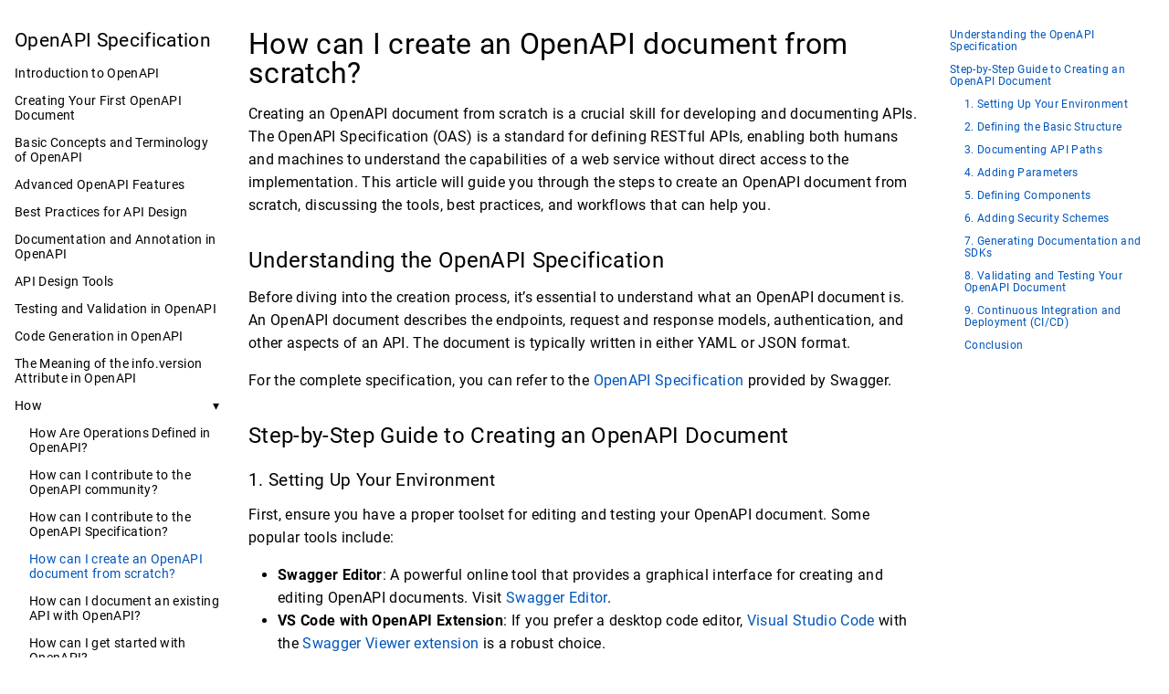

--- FILE ---
content_type: text/html;charset=UTF-8
request_url: https://openapispec.com/docs/how/how-can-i-create-an-openapi-document-from-scratch/
body_size: 6539
content:
<!DOCTYPE html><html lang="en-us" dir="ltr"><head><meta charset="UTF-8"><meta name="viewport" content="width=device-width,initial-scale=1"><meta name="description" content="How can I create an OpenAPI document from scratch? # Creating an OpenAPI document from scratch is a crucial skill for developing and documenting APIs. The OpenAPI Specification (OAS) is a standard for defining RESTful APIs, enabling both humans and machines to understand the capabilities of a web service without direct access to the implementation. This article will guide you through the steps to create an OpenAPI document from scratch, discussing the tools, best practices, and workflows that can help you."><meta name="theme-color" media="(prefers-color-scheme: light)" content="#ffffff"><meta name="theme-color" media="(prefers-color-scheme: dark)" content="#343a40"><meta name="color-scheme" content="light dark"><meta property="og:url" content="https://openapispec.com/docs/how/how-can-i-create-an-openapi-document-from-scratch/"><meta property="og:site_name" content="OpenAPI Specification"><meta property="og:title" content="How can I create an OpenAPI document from scratch?"><meta property="og:description" content="How can I create an OpenAPI document from scratch? # Creating an OpenAPI document from scratch is a crucial skill for developing and documenting APIs. The OpenAPI Specification (OAS) is a standard for defining RESTful APIs, enabling both humans and machines to understand the capabilities of a web service without direct access to the implementation. This article will guide you through the steps to create an OpenAPI document from scratch, discussing the tools, best practices, and workflows that can help you."><meta property="og:locale" content="en_us"><meta property="og:type" content="article"><meta property="article:section" content="docs"><title>How can I create an OpenAPI document from scratch? | OpenAPI Specification</title>
<link rel="manifest" href="/manifest.json"><link rel="icon" href="/favicon.png"><link rel="canonical" href="https://openapispec.com/docs/how/how-can-i-create-an-openapi-document-from-scratch/"><link rel="stylesheet" href="/book.min.309b7ed028807cdb68d8d61e26d609f48369c098dbf5e4d8c0dcf4cdf49feafc.css" integrity="sha256-MJt+0CiAfNto2NYeJtYJ9INpwJjb9eTYwNz0zfSf6vw=" crossorigin="anonymous"></head><body dir="ltr"><input type="checkbox" class="hidden toggle" id="menu-control">
<input type="checkbox" class="hidden toggle" id="toc-control"><main class="container flex"><aside class="book-menu"><div class="book-menu-content"><nav><h2 class="book-brand"><a class="flex align-center" href="/"><span>OpenAPI Specification</span></a></h2><ul><li><a href="/docs/introduction-to-openapi/">Introduction to OpenAPI</a></li><li><a href="/docs/creating-your-first-openapi-document/">Creating Your First OpenAPI Document</a></li><li><a href="/docs/basic-concepts-and-terminology/">Basic Concepts and Terminology of OpenAPI</a></li><li><a href="/docs/advanced-openapi-features/">Advanced OpenAPI Features</a></li><li><a href="/docs/best-practices-for-api-design/">Best Practices for API Design</a></li><li><a href="/docs/documentation-and-annotation-in-openapi/">Documentation and Annotation in OpenAPI</a></li><li><a href="/docs/api-design-tools/">API Design Tools</a></li><li><a href="/docs/testing-and-validation/">Testing and Validation in OpenAPI</a></li><li><a href="/docs/code-generation/">Code Generation in OpenAPI</a></li><li><a href="/docs/info-version-attribute/">The Meaning of the info.version Attribute in OpenAPI</a></li><li><input type="checkbox" id="section-c72b1b0ff4d837426cac32eff37bbbec" class="toggle" checked="">
<label for="section-c72b1b0ff4d837426cac32eff37bbbec" class="flex justify-between"><a role="button">How</a></label><ul><li><a href="/docs/how/how-are-operations-defined-in-openapi/">How Are Operations Defined in OpenAPI?</a></li><li><a href="/docs/how/how-can-i-contribute-to-the-openapi-community/">How can I contribute to the OpenAPI community?</a></li><li><a href="/docs/how/how-can-i-contribute-to-the-openapi-specification/">How can I contribute to the OpenAPI Specification?</a></li><li><a href="/docs/how/how-can-i-create-an-openapi-document-from-scratch/" class="active">How can I create an OpenAPI document from scratch?</a></li><li><a href="/docs/how/how-can-i-document-an-existing-api-with-openapi/">How can I document an existing API with OpenAPI?</a></li><li><a href="/docs/how/how-can-i-get-started-with-openapi/">How can I get started with OpenAPI?</a></li><li><a href="/docs/how/how-can-i-join-the-openapi-initiative/">How can I join the OpenAPI Initiative?</a></li><li><a href="/docs/how/how-can-i-participate-in-openapi-events/">How can I participate in OpenAPI events?</a></li><li><a href="/docs/how/how-can-i-stay-updated-with-openapi-news-and-updates/">How Can I Stay Updated with OpenAPI News and Updates?</a></li><li><a href="/docs/how/how-can-i-use-openapi-with-graphql/">How can I use OpenAPI with GraphQL?</a></li><li><a href="/docs/how/how-can-i-validate-an-openapi-document/">How can I validate an OpenAPI document?</a></li><li><a href="/docs/how/how-can-openapi-enhance-api-security/">How Can OpenAPI Enhance API Security?</a></li><li><a href="/docs/how/how-can-openapi-enhance-api-usability/">How can OpenAPI enhance API usability?</a></li><li><a href="/docs/how/how-can-openapi-help-in-api-version-control/">How can OpenAPI help in API version control?</a></li><li><a href="/docs/how/how-can-openapi-help-in-generating-sdks/">How can OpenAPI help in generating SDKs?</a></li><li><a href="/docs/how/how-can-openapi-improve-api-lifecycle-management/">How can OpenAPI improve API lifecycle management?</a></li><li><a href="/docs/how/how-can-openapi-improve-api-reliability/">How Can OpenAPI Improve API Reliability?</a></li><li><a href="/docs/how/how-can-openapi-improve-api-scalability/">How can OpenAPI improve API scalability?</a></li><li><a href="/docs/how/how-can-openapi-improve-collaboration-in-api-development/">How Can OpenAPI Improve Collaboration in API Development?</a></li><li><a href="/docs/how/how-can-openapi-integrate-with-ci-cd-pipelines/">How can OpenAPI integrate with CI/CD pipelines?</a></li><li><a href="/docs/how/how-can-openapi-support-api-first-development/">How can OpenAPI support API-first development?</a></li><li><a href="/docs/how/how-can-swagger-editor-help-in-creating-openapi-documents/">How can Swagger Editor help in creating OpenAPI documents?</a></li><li><a href="/docs/how/how-did-the-openapi-initiative-originate/">How did the OpenAPI Initiative originate?</a></li><li><a href="/docs/how/how-does-openapi-define-request-bodies/">How does OpenAPI define request bodies?</a></li><li><a href="/docs/how/how-does-openapi-define-responses/">How does OpenAPI define responses?</a></li><li><a href="/docs/how/how-does-openapi-ensure-compatibility-across-different-tools/">How does OpenAPI ensure compatibility across different tools?</a></li><li><a href="/docs/how/how-does-openapi-facilitate-api-documentation/">How does OpenAPI facilitate API documentation?</a></li><li><a href="/docs/how/how-does-openapi-facilitate-api-monetization/">How does OpenAPI facilitate API monetization?</a></li><li><a href="/docs/how/how-does-openapi-handle-api-deprecation/">How does OpenAPI handle API deprecation?</a></li><li><a href="/docs/how/how-does-openapi-handle-api-errors/">How does OpenAPI handle API errors?</a></li><li><a href="/docs/how/how-does-openapi-handle-api-versioning/">How does OpenAPI Handle API Versioning?</a></li><li><a href="/docs/how/how-does-openapi-handle-authentication-and-security/">How does OpenAPI handle authentication and security?</a></li><li><a href="/docs/how/how-does-openapi-handle-complex-data-types/">How does OpenAPI handle complex data types?</a></li><li><a href="/docs/how/how-does-openapi-handle-file-uploads/">How does OpenAPI handle file uploads?</a></li><li><a href="/docs/how/how-does-openapi-handle-polymorphism/">How does OpenAPI handle polymorphism?</a></li><li><a href="/docs/how/how-does-openapi-promote-industry-standards/">How Does OpenAPI Promote Industry Standards?</a></li><li><a href="/docs/how/how-does-openapi-support-api-analytics/">How does OpenAPI support API analytics?</a></li><li><a href="/docs/how/how-does-openapi-support-api-design-and-development/">How does OpenAPI support API design and development?</a></li><li><a href="/docs/how/how-does-openapi-support-api-testing-and-validation/">How does OpenAPI support API testing and validation?</a></li><li><a href="/docs/how/how-does-openapi-support-asynchronous-apis/">How does OpenAPI support asynchronous APIs?</a></li><li><a href="/docs/how/how-does-openapi-support-automation-in-api-development/">How Does OpenAPI Support Automation in API Development?</a></li><li><a href="/docs/how/how-does-openapi-support-code-generation-tools/">How does OpenAPI support code generation tools?</a></li><li><a href="/docs/how/how-does-openapi-support-data-validation/">How does OpenAPI support data validation?</a></li><li><a href="/docs/how/how-does-openapi-support-internationalization/">How does OpenAPI support internationalization?</a></li><li><a href="/docs/how/how-does-openapi-support-json-and-yaml-formats/">How does OpenAPI support JSON and YAML formats?</a></li><li><a href="/docs/how/how-does-openapi-support-microservices-architecture/">How does OpenAPI support microservices architecture?</a></li><li><a href="/docs/how/how-does-openapi-support-server-variables/">How does OpenAPI support server variables?</a></li><li><a href="/docs/how/how-to-localize-an-openapi-definition-to-several-languages/">How to Localize an OpenAPI Definition to Several Languages</a></li></ul></li><li><input type="checkbox" id="section-2f64aaff3d5bc00c43995c1bc0996374" class="toggle">
<label for="section-2f64aaff3d5bc00c43995c1bc0996374" class="flex justify-between"><a role="button">What</a></label><ul><li><a href="/docs/what/what-are-examples-of-openapi-schemas/">What are examples of OpenAPI schemas?</a></li><li><a href="/docs/what/what-are-openapi-callbacks/">What are OpenAPI "callbacks"?</a></li><li><a href="/docs/what/what-are-openapi-examples/">What are OpenAPI "examples"?</a></li><li><a href="/docs/what/what-are-openapi-headers/">What Are OpenAPI "Headers"?</a></li><li><a href="/docs/what/what-are-openapi-links/">What are OpenAPI "links"?</a></li><li><a href="/docs/what/what-are-openapi-security-schemes/">What are OpenAPI "security schemes"?</a></li><li><a href="/docs/what/what-are-openapi-components/">What are OpenAPI components?</a></li><li><a href="/docs/what/what-are-openapi-extensions/">What are OpenAPI extensions?</a></li><li><a href="/docs/what/what-are-openapi-parameters/">What are OpenAPI Parameters?</a></li><li><a href="/docs/what/what-are-openapi-tags/">What are OpenAPI tags?</a></li><li><a href="/docs/what/what-are-reusable-components-in-openapi/">What are reusable components in OpenAPI?</a></li><li><a href="/docs/what/what-are-some-common-use-cases-for-openapi/">What are some common use cases for OpenAPI?</a></li><li><a href="/docs/what/what-are-some-real-world-examples-of-openapi-usage/">What are some real-world examples of OpenAPI usage?</a></li><li><a href="/docs/what/what-are-some-upcoming-openapi-events/">What are some upcoming OpenAPI events?</a></li><li><a href="/docs/what/what-are-the-advantages-of-using-openapi-over-other-specifications/">What are the advantages of using OpenAPI over other specifications?</a></li><li><a href="/docs/what/what-are-the-benefits-of-openapi-for-api-consumers/">What are the benefits of OpenAPI for API consumers?</a></li><li><a href="/docs/what/what-are-the-benefits-of-using-openapi-for-client-generation/">What are the benefits of using OpenAPI for client generation?</a></li><li><a href="/docs/what/what-are-the-benefits-of-using-openapi/">What are the benefits of using OpenAPI?</a></li><li><a href="/docs/what/what-are-the-best-practices-for-using-openapi/">What are the best practices for using OpenAPI?</a></li><li><a href="/docs/what/what-are-the-core-components-of-an-openapi-document/">What are the Core Components of an OpenAPI Document?</a></li><li><a href="/docs/what/what-are-the-differences-between-openapi-2-0-and-3-0/">What are the differences between OpenAPI 2.0 and 3.0?</a></li><li><a href="/docs/what/what-are-the-differences-between-swagger-and-openapi/">What are the Differences Between Swagger and OpenAPI?</a></li><li><a href="/docs/what/what-are-the-goals-of-the-openapi-initiative/">What are the Goals of the OpenAPI Initiative?</a></li><li><a href="/docs/what/what-are-the-key-considerations-for-migrating-to-openapi-3-0/">What are the key considerations for migrating to OpenAPI 3.0?</a></li><li><a href="/docs/what/what-are-the-key-features-of-the-openapi-specification-3-0/">What are the key features of the OpenAPI Specification 3.0?</a></li><li><a href="/docs/what/what-are-the-limitations-of-openapi/">What are the Limitations of OpenAPI?</a></li><li><a href="/docs/what/what-is-an-openapi-path/">What is an OpenAPI path?</a></li><li><a href="/docs/what/what-is-api-first/">What is API-first?</a></li><li><a href="/docs/what/what-is-swagger-codegen/">What is Swagger Codegen?</a></li><li><a href="/docs/what/what-is-swagger-ui/">What is Swagger UI?</a></li><li><a href="/docs/what/what-is-the-contact-field-in-openapi/">What is the "contact" field in OpenAPI?</a></li><li><a href="/docs/what/what-is-the-externaldocs-field-in-openapi/">What is the "externalDocs" field in OpenAPI?</a></li><li><a href="/docs/what/what-is-the-license-field-in-openapi/">What is the "license" field in OpenAPI?</a></li><li><a href="/docs/what/what-is-the-operationid-in-openapi/">What is the "operationId" in OpenAPI?</a></li><li><a href="/docs/what/what-is-the-servers-section-in-openapi/">What is the "servers" Section in OpenAPI?</a></li><li><a href="/docs/what/what-is-the-governance-structure-of-the-openapi-initiative/">What is the governance structure of the OpenAPI Initiative?</a></li><li><a href="/docs/what/what-is-the-history-behind-swagger-and-openapi/">What is the history behind Swagger and OpenAPI?</a></li><li><a href="/docs/what/what-is-the-importance-of-api-documentation/">What is the importance of API documentation?</a></li><li><a href="/docs/what/what-is-the-latest-version-of-the-openapi-specification/">What is the Latest Version of the OpenAPI Specification?</a></li><li><a href="/docs/what/what-is-the-openapi-info-section/">What is the OpenAPI "info" section?</a></li><li><a href="/docs/what/what-is-the-openapi-community/">What is the OpenAPI Community?</a></li><li><a href="/docs/what/what-is-the-openapi-initiative/">What is the OpenAPI Initiative?</a></li><li><a href="/docs/what/what-is-the-openapi-specification/">What is the OpenAPI Specification (OAS)?</a></li><li><a href="/docs/what/what-is-the-openapi-specification-used-for/">What is the OpenAPI Specification Used For?</a></li><li><a href="/docs/what/what-is-the-openapi-style-guide/">What is the OpenAPI Style Guide?</a></li><li><a href="/docs/what/what-is-the-role-of-openapi-in-api-gateways/">What is the role of OpenAPI in API gateways?</a></li><li><a href="/docs/what/what-is-the-role-of-openapi-in-devops/">What is the role of OpenAPI in DevOps?</a></li><li><a href="/docs/what/what-is-the-role-of-the-technical-steering-committee-in-the-openapi-initiative/">What is the role of the Technical Steering Committee in the OpenAPI Initiative?</a></li><li><a href="/docs/what/what-resources-are-available-for-learning-about-openapi/">What resources are available for learning about OpenAPI?</a></li><li><a href="/docs/what/what-tools-are-available-for-working-with-openapi/">What tools are available for working with OpenAPI?</a></li></ul></li><li><a href="/docs/who-are-the-members-of-the-openapi-initiative/">Who are the members of the OpenAPI Initiative?</a></li><li><a href="/docs/who-created-swagger/">Who Created Swagger?</a></li></ul></nav></div></aside><div class="book-page"><header class="book-header"><div class="flex align-center justify-between"><label for="menu-control"><img src="/svg/menu.svg" class="book-icon" alt="Menu">
</label><strong>How can I create an OpenAPI document from scratch?</strong>
<label for="toc-control"><img src="/svg/toc.svg" class="book-icon" alt="Table of Contents"></label></div><aside class="hidden clearfix"><nav id="TableOfContents"><ul><li><a href="#understanding-the-openapi-specification">Understanding the OpenAPI Specification</a></li><li><a href="#step-by-step-guide-to-creating-an-openapi-document">Step-by-Step Guide to Creating an OpenAPI Document</a><ul><li><a href="#1-setting-up-your-environment">1. Setting Up Your Environment</a></li><li><a href="#2-defining-the-basic-structure">2. Defining the Basic Structure</a></li><li><a href="#3-documenting-api-paths">3. Documenting API Paths</a></li><li><a href="#4-adding-parameters">4. Adding Parameters</a></li><li><a href="#5-defining-components">5. Defining Components</a></li><li><a href="#6-adding-security-schemes">6. Adding Security Schemes</a></li><li><a href="#7-generating-documentation-and-sdks">7. Generating Documentation and SDKs</a></li><li><a href="#8-validating-and-testing-your-openapi-document">8. Validating and Testing Your OpenAPI Document</a></li><li><a href="#9-continuous-integration-and-deployment-cicd">9. Continuous Integration and Deployment (CI/CD)</a></li><li><a href="#conclusion">Conclusion</a></li></ul></li></ul></nav></aside></header><article class="markdown book-article"><h1 id="how-can-i-create-an-openapi-document-from-scratch">How can I create an OpenAPI document from scratch?
<a class="anchor" href="#how-can-i-create-an-openapi-document-from-scratch">#</a></h1><p>Creating an OpenAPI document from scratch is a crucial skill for developing and documenting APIs. The OpenAPI Specification (OAS) is a standard for defining RESTful APIs, enabling both humans and machines to understand the capabilities of a web service without direct access to the implementation. This article will guide you through the steps to create an OpenAPI document from scratch, discussing the tools, best practices, and workflows that can help you.</p><h2 id="understanding-the-openapi-specification">Understanding the OpenAPI Specification
<a class="anchor" href="#understanding-the-openapi-specification">#</a></h2><p>Before diving into the creation process, it’s essential to understand what an OpenAPI document is. An OpenAPI document describes the endpoints, request and response models, authentication, and other aspects of an API. The document is typically written in either YAML or JSON format.</p><p>For the complete specification, you can refer to the <a href="https://swagger.io/specification/">OpenAPI Specification</a> provided by Swagger.</p><h2 id="step-by-step-guide-to-creating-an-openapi-document">Step-by-Step Guide to Creating an OpenAPI Document
<a class="anchor" href="#step-by-step-guide-to-creating-an-openapi-document">#</a></h2><h3 id="1-setting-up-your-environment">1. Setting Up Your Environment
<a class="anchor" href="#1-setting-up-your-environment">#</a></h3><p>First, ensure you have a proper toolset for editing and testing your OpenAPI document. Some popular tools include:</p><ul><li><strong>Swagger Editor</strong>: A powerful online tool that provides a graphical interface for creating and editing OpenAPI documents. Visit <a href="https://editor.swagger.io/">Swagger Editor</a>.</li><li><strong>VS Code with OpenAPI Extension</strong>: If you prefer a desktop code editor, <a href="https://code.visualstudio.com/">Visual Studio Code</a> with the <a href="https://marketplace.visualstudio.com/items?itemName=Arjun.swagger-viewer">Swagger Viewer extension</a> is a robust choice.</li><li><strong>Postman</strong>: Known for API testing, <a href="https://www.postman.com/">Postman</a> also offers features for generating OpenAPI documentation.</li></ul><h3 id="2-defining-the-basic-structure">2. Defining the Basic Structure
<a class="anchor" href="#2-defining-the-basic-structure">#</a></h3><p>Start by defining the basic structure of your OpenAPI document. Below is the YAML format for the header of an OpenAPI document:</p><div class="highlight"><pre tabindex="0" style="color:#f8f8f2;background-color:#272822;-moz-tab-size:4;-o-tab-size:4;tab-size:4"><code class="language-yaml" data-lang="yaml"><span style="display:flex"><span><span style="color:#f92672">openapi</span>: <span style="color:#ae81ff">3.0.0</span>
</span></span><span style="display:flex"><span><span style="color:#f92672">info</span>:
</span></span><span style="display:flex"><span>  <span style="color:#f92672">title</span>: <span style="color:#ae81ff">Sample API</span>
</span></span><span style="display:flex"><span>  <span style="color:#f92672">description</span>: <span style="color:#ae81ff">A sample API to illustrate how to create an OpenAPI document</span>
</span></span><span style="display:flex"><span>  <span style="color:#f92672">version</span>: <span style="color:#ae81ff">1.0.0</span>
</span></span><span style="display:flex"><span><span style="color:#f92672">servers</span>:
</span></span><span style="display:flex"><span>  - <span style="color:#f92672">url</span>: <span style="color:#ae81ff">https://api.example.com/v1</span>
</span></span></code></pre></div><p>In this structure:</p><ul><li><code>openapi</code>: Specifies the OpenAPI version.</li><li><code>info</code>: Contains metadata about the API, such as the title, description, and version.</li><li><code>servers</code>: Lists the servers where your API is hosted.</li></ul><h3 id="3-documenting-api-paths">3. Documenting API Paths
<a class="anchor" href="#3-documenting-api-paths">#</a></h3><p>Next, define the paths (endpoints) your API exposes. Each path should include the HTTP methods supported, parameters, request bodies, and responses. Here’s an example of a simple <code>GET</code> and <code>POST</code> endpoint:</p><div class="highlight"><pre tabindex="0" style="color:#f8f8f2;background-color:#272822;-moz-tab-size:4;-o-tab-size:4;tab-size:4"><code class="language-yaml" data-lang="yaml"><span style="display:flex"><span><span style="color:#f92672">paths</span>:
</span></span><span style="display:flex"><span>  <span style="color:#f92672">/users</span>:
</span></span><span style="display:flex"><span>    <span style="color:#f92672">get</span>:
</span></span><span style="display:flex"><span>      <span style="color:#f92672">summary</span>: <span style="color:#ae81ff">Retrieve a list of users</span>
</span></span><span style="display:flex"><span>      <span style="color:#f92672">responses</span>:
</span></span><span style="display:flex"><span>        <span style="color:#f92672">'200'</span>:
</span></span><span style="display:flex"><span>          <span style="color:#f92672">description</span>: <span style="color:#ae81ff">A JSON array of user names</span>
</span></span><span style="display:flex"><span>          <span style="color:#f92672">content</span>:
</span></span><span style="display:flex"><span>            <span style="color:#f92672">application/json</span>:
</span></span><span style="display:flex"><span>              <span style="color:#f92672">schema</span>:
</span></span><span style="display:flex"><span>                <span style="color:#f92672">type</span>: <span style="color:#ae81ff">array</span>
</span></span><span style="display:flex"><span>                <span style="color:#f92672">items</span>: 
</span></span><span style="display:flex"><span>                  <span style="color:#f92672">type</span>: <span style="color:#ae81ff">string</span>
</span></span><span style="display:flex"><span>
</span></span><span style="display:flex"><span>    <span style="color:#f92672">post</span>:
</span></span><span style="display:flex"><span>      <span style="color:#f92672">summary</span>: <span style="color:#ae81ff">Create a new user</span>
</span></span><span style="display:flex"><span>      <span style="color:#f92672">requestBody</span>:
</span></span><span style="display:flex"><span>        <span style="color:#f92672">description</span>: <span style="color:#ae81ff">User object that needs to be added</span>
</span></span><span style="display:flex"><span>        <span style="color:#f92672">required</span>: <span style="color:#66d9ef">true</span>
</span></span><span style="display:flex"><span>        <span style="color:#f92672">content</span>:
</span></span><span style="display:flex"><span>          <span style="color:#f92672">application/json</span>:
</span></span><span style="display:flex"><span>            <span style="color:#f92672">schema</span>:
</span></span><span style="display:flex"><span>              <span style="color:#f92672">type</span>: <span style="color:#ae81ff">object</span>
</span></span><span style="display:flex"><span>              <span style="color:#f92672">properties</span>:
</span></span><span style="display:flex"><span>                <span style="color:#f92672">username</span>:
</span></span><span style="display:flex"><span>                  <span style="color:#f92672">type</span>: <span style="color:#ae81ff">string</span>
</span></span><span style="display:flex"><span>                <span style="color:#f92672">email</span>:
</span></span><span style="display:flex"><span>                  <span style="color:#f92672">type</span>: <span style="color:#ae81ff">string</span>
</span></span><span style="display:flex"><span>      <span style="color:#f92672">responses</span>:
</span></span><span style="display:flex"><span>        <span style="color:#f92672">'201'</span>:
</span></span><span style="display:flex"><span>          <span style="color:#f92672">description</span>: <span style="color:#ae81ff">User created successfully</span>
</span></span></code></pre></div><p>In this example:</p><ul><li>Each endpoint (<code>/users</code>) has methods (<code>get</code>, <code>post</code>) with descriptions, request bodies, and response schemas.</li><li>The <code>responses</code> field describes the responses, including status codes (<code>200</code> for success), content type (<code>application/json</code>), and the structure of the response data (<code>schema</code>).</li></ul><h3 id="4-adding-parameters">4. Adding Parameters
<a class="anchor" href="#4-adding-parameters">#</a></h3><p>API endpoints often require parameters like query strings, headers, or path variables. Below is an example of an endpoint with a path parameter:</p><div class="highlight"><pre tabindex="0" style="color:#f8f8f2;background-color:#272822;-moz-tab-size:4;-o-tab-size:4;tab-size:4"><code class="language-yaml" data-lang="yaml"><span style="display:flex"><span>  <span style="color:#ae81ff">/users/{userId}:</span>
</span></span><span style="display:flex"><span>    <span style="color:#f92672">get</span>:
</span></span><span style="display:flex"><span>      <span style="color:#f92672">summary</span>: <span style="color:#ae81ff">Get a user by ID</span>
</span></span><span style="display:flex"><span>      <span style="color:#f92672">parameters</span>:
</span></span><span style="display:flex"><span>        - <span style="color:#f92672">name</span>: <span style="color:#ae81ff">userId</span>
</span></span><span style="display:flex"><span>          <span style="color:#f92672">in</span>: <span style="color:#ae81ff">path</span>
</span></span><span style="display:flex"><span>          <span style="color:#f92672">required</span>: <span style="color:#66d9ef">true</span>
</span></span><span style="display:flex"><span>          <span style="color:#f92672">description</span>: <span style="color:#ae81ff">Numeric ID of the user to retrieve</span>
</span></span><span style="display:flex"><span>          <span style="color:#f92672">schema</span>:
</span></span><span style="display:flex"><span>            <span style="color:#f92672">type</span>: <span style="color:#ae81ff">integer</span>
</span></span><span style="display:flex"><span>      <span style="color:#f92672">responses</span>:
</span></span><span style="display:flex"><span>        <span style="color:#f92672">'200'</span>:
</span></span><span style="display:flex"><span>          <span style="color:#f92672">description</span>: <span style="color:#ae81ff">A single user</span>
</span></span><span style="display:flex"><span>          <span style="color:#f92672">content</span>:
</span></span><span style="display:flex"><span>            <span style="color:#f92672">application/json</span>:
</span></span><span style="display:flex"><span>              <span style="color:#f92672">schema</span>:
</span></span><span style="display:flex"><span>                <span style="color:#f92672">type</span>: <span style="color:#ae81ff">object</span>
</span></span><span style="display:flex"><span>                <span style="color:#f92672">properties</span>:
</span></span><span style="display:flex"><span>                  <span style="color:#f92672">id</span>:
</span></span><span style="display:flex"><span>                    <span style="color:#f92672">type</span>: <span style="color:#ae81ff">integer</span>
</span></span><span style="display:flex"><span>                  <span style="color:#f92672">username</span>:
</span></span><span style="display:flex"><span>                    <span style="color:#f92672">type</span>: <span style="color:#ae81ff">string</span>
</span></span><span style="display:flex"><span>                  <span style="color:#f92672">email</span>:
</span></span><span style="display:flex"><span>                    <span style="color:#f92672">type</span>: <span style="color:#ae81ff">string</span>
</span></span></code></pre></div><p>In this example, the <code>parameters</code> list includes a <code>userId</code> path variable:</p><ul><li><code>name</code>: The name of the parameter.</li><li><code>in</code>: Specifies where the parameter is found (<code>path</code>, <code>query</code>, <code>header</code>, etc.).</li><li><code>schema</code>: Defines the type of the parameter.</li></ul><h3 id="5-defining-components">5. Defining Components
<a class="anchor" href="#5-defining-components">#</a></h3><p>Common parameters, request bodies, or response schemas can be reused throughout your API definitions by defining them in the <code>components</code> section. This reduces redundancy and simplifies maintenance:</p><div class="highlight"><pre tabindex="0" style="color:#f8f8f2;background-color:#272822;-moz-tab-size:4;-o-tab-size:4;tab-size:4"><code class="language-yaml" data-lang="yaml"><span style="display:flex"><span><span style="color:#f92672">components</span>:
</span></span><span style="display:flex"><span>  <span style="color:#f92672">schemas</span>:
</span></span><span style="display:flex"><span>    <span style="color:#f92672">User</span>:
</span></span><span style="display:flex"><span>      <span style="color:#f92672">type</span>: <span style="color:#ae81ff">object</span>
</span></span><span style="display:flex"><span>      <span style="color:#f92672">properties</span>:
</span></span><span style="display:flex"><span>        <span style="color:#f92672">id</span>:
</span></span><span style="display:flex"><span>          <span style="color:#f92672">type</span>: <span style="color:#ae81ff">integer</span>
</span></span><span style="display:flex"><span>        <span style="color:#f92672">username</span>:
</span></span><span style="display:flex"><span>          <span style="color:#f92672">type</span>: <span style="color:#ae81ff">string</span>
</span></span><span style="display:flex"><span>        <span style="color:#f92672">email</span>:
</span></span><span style="display:flex"><span>          <span style="color:#f92672">type</span>: <span style="color:#ae81ff">string</span>
</span></span><span style="display:flex"><span>  <span style="color:#f92672">parameters</span>:
</span></span><span style="display:flex"><span>    <span style="color:#f92672">UserId</span>:
</span></span><span style="display:flex"><span>      <span style="color:#f92672">name</span>: <span style="color:#ae81ff">userId</span>
</span></span><span style="display:flex"><span>      <span style="color:#f92672">in</span>: <span style="color:#ae81ff">path</span>
</span></span><span style="display:flex"><span>      <span style="color:#f92672">required</span>: <span style="color:#66d9ef">true</span>
</span></span><span style="display:flex"><span>      <span style="color:#f92672">schema</span>:
</span></span><span style="display:flex"><span>        <span style="color:#f92672">type</span>: <span style="color:#ae81ff">integer</span>
</span></span><span style="display:flex"><span>  <span style="color:#f92672">requestBodies</span>:
</span></span><span style="display:flex"><span>    <span style="color:#f92672">User</span>:
</span></span><span style="display:flex"><span>      <span style="color:#f92672">description</span>: <span style="color:#ae81ff">User object that needs to be added</span>
</span></span><span style="display:flex"><span>      <span style="color:#f92672">required</span>: <span style="color:#66d9ef">true</span>
</span></span><span style="display:flex"><span>      <span style="color:#f92672">content</span>:
</span></span><span style="display:flex"><span>        <span style="color:#f92672">application/json</span>:
</span></span><span style="display:flex"><span>          <span style="color:#f92672">schema</span>:
</span></span><span style="display:flex"><span>            <span style="color:#f92672">$ref</span>: <span style="color:#e6db74">'#/components/schemas/User'</span>
</span></span></code></pre></div><p>Then, you can reference these components within your path definitions:</p><div class="highlight"><pre tabindex="0" style="color:#f8f8f2;background-color:#272822;-moz-tab-size:4;-o-tab-size:4;tab-size:4"><code class="language-yaml" data-lang="yaml"><span style="display:flex"><span>  <span style="color:#f92672">/users</span>:
</span></span><span style="display:flex"><span>    <span style="color:#f92672">post</span>:
</span></span><span style="display:flex"><span>      <span style="color:#f92672">summary</span>: <span style="color:#ae81ff">Create a new user</span>
</span></span><span style="display:flex"><span>      <span style="color:#f92672">requestBody</span>:
</span></span><span style="display:flex"><span>        <span style="color:#f92672">$ref</span>: <span style="color:#e6db74">'#/components/requestBodies/User'</span>
</span></span><span style="display:flex"><span>      <span style="color:#f92672">responses</span>:
</span></span><span style="display:flex"><span>        <span style="color:#f92672">'201'</span>:
</span></span><span style="display:flex"><span>          <span style="color:#f92672">description</span>: <span style="color:#ae81ff">User created successfully</span>
</span></span></code></pre></div><h3 id="6-adding-security-schemes">6. Adding Security Schemes
<a class="anchor" href="#6-adding-security-schemes">#</a></h3><p>Security is a critical part of API development. OpenAPI allows you to define security schemes and apply them globally or to specific operations. For example, to define an API key security scheme:</p><div class="highlight"><pre tabindex="0" style="color:#f8f8f2;background-color:#272822;-moz-tab-size:4;-o-tab-size:4;tab-size:4"><code class="language-yaml" data-lang="yaml"><span style="display:flex"><span><span style="color:#f92672">components</span>:
</span></span><span style="display:flex"><span>  <span style="color:#f92672">securitySchemes</span>:
</span></span><span style="display:flex"><span>    <span style="color:#f92672">ApiKeyAuth</span>:
</span></span><span style="display:flex"><span>      <span style="color:#f92672">type</span>: <span style="color:#ae81ff">apiKey</span>
</span></span><span style="display:flex"><span>      <span style="color:#f92672">in</span>: <span style="color:#ae81ff">header</span>
</span></span><span style="display:flex"><span>      <span style="color:#f92672">name</span>: <span style="color:#ae81ff">X-API-Key</span>
</span></span><span style="display:flex"><span><span style="color:#f92672">security</span>:
</span></span><span style="display:flex"><span>  - <span style="color:#f92672">ApiKeyAuth</span>: []
</span></span></code></pre></div><p>In this example:</p><ul><li><code>securitySchemes</code>: Defines the available security mechanisms.</li><li><code>security</code>: Applies the <code>ApiKeyAuth</code> scheme globally.</li></ul><h3 id="7-generating-documentation-and-sdks">7. Generating Documentation and SDKs
<a class="anchor" href="#7-generating-documentation-and-sdks">#</a></h3><p>One of the benefits of OpenAPI is the ability to automatically generate documentation and SDKs in multiple programming languages. Tools like <a href="https://swagger.io/tools/swagger-codegen/">Swagger Codegen</a> and <a href="https://openapi-generator.tech/">OpenAPI Generator</a> simplify this process.</p><h3 id="8-validating-and-testing-your-openapi-document">8. Validating and Testing Your OpenAPI Document
<a class="anchor" href="#8-validating-and-testing-your-openapi-document">#</a></h3><p>Validation ensures that your OpenAPI document adheres to the specification and does not contain errors. Tools such as:</p><ul><li><a href="https://editor.swagger.io/">Swagger Editor</a> provides real-time validation.</li><li><a href="https://swagger.io/tools/swagger-cli/">Swagger CLI</a> allows validation from the command line.</li></ul><p>For testing, tools like Postman allow importing your OpenAPI document to create and compose automated tests.</p><h3 id="9-continuous-integration-and-deployment-cicd">9. Continuous Integration and Deployment (CI/CD)
<a class="anchor" href="#9-continuous-integration-and-deployment-cicd">#</a></h3><p>Incorporate your OpenAPI document into your CI/CD pipelines to ensure that your API remains consistent and well-documented through changes. Tools like <a href="https://docs.github.com/en/actions">GitHub Actions</a>, <a href="https://circleci.com/">CircleCI</a>, and <a href="https://www.jenkins.io/">Jenkins</a> can be configured to validate and test your document upon each commit.</p><h3 id="conclusion">Conclusion
<a class="anchor" href="#conclusion">#</a></h3><p>Creating an OpenAPI document from scratch involves several structured steps, from setting up your environment, defining endpoints, documenting parameters and schemas, to implementing security and testing your documentation. Utilizing tools like Swagger Editor, Postman, and automated CI/CD pipelines can facilitate the creation process, ensuring that your API is robust, well-documented, and ready for consumption by developers.</p><p>For further reading and resources, visit the <a href="https://www.openapis.org/">OpenAPI Initiative</a>, <a href="https://swagger.io/">Swagger.io</a>, and <a href="https://learning.postman.com/">Postman Learning Center</a>.</p></article><footer class="book-footer"><div class="flex flex-wrap justify-between"></div><em>This website is not affiliated with the OpenAPI Initiative.</em></footer><label for="menu-control" class="hidden book-menu-overlay"></label></div><aside class="book-toc"><div class="book-toc-content"><nav id="TableOfContents"><ul><li><a href="#understanding-the-openapi-specification">Understanding the OpenAPI Specification</a></li><li><a href="#step-by-step-guide-to-creating-an-openapi-document">Step-by-Step Guide to Creating an OpenAPI Document</a><ul><li><a href="#1-setting-up-your-environment">1. Setting Up Your Environment</a></li><li><a href="#2-defining-the-basic-structure">2. Defining the Basic Structure</a></li><li><a href="#3-documenting-api-paths">3. Documenting API Paths</a></li><li><a href="#4-adding-parameters">4. Adding Parameters</a></li><li><a href="#5-defining-components">5. Defining Components</a></li><li><a href="#6-adding-security-schemes">6. Adding Security Schemes</a></li><li><a href="#7-generating-documentation-and-sdks">7. Generating Documentation and SDKs</a></li><li><a href="#8-validating-and-testing-your-openapi-document">8. Validating and Testing Your OpenAPI Document</a></li><li><a href="#9-continuous-integration-and-deployment-cicd">9. Continuous Integration and Deployment (CI/CD)</a></li><li><a href="#conclusion">Conclusion</a></li></ul></li></ul></nav></div></aside></main></body></html>